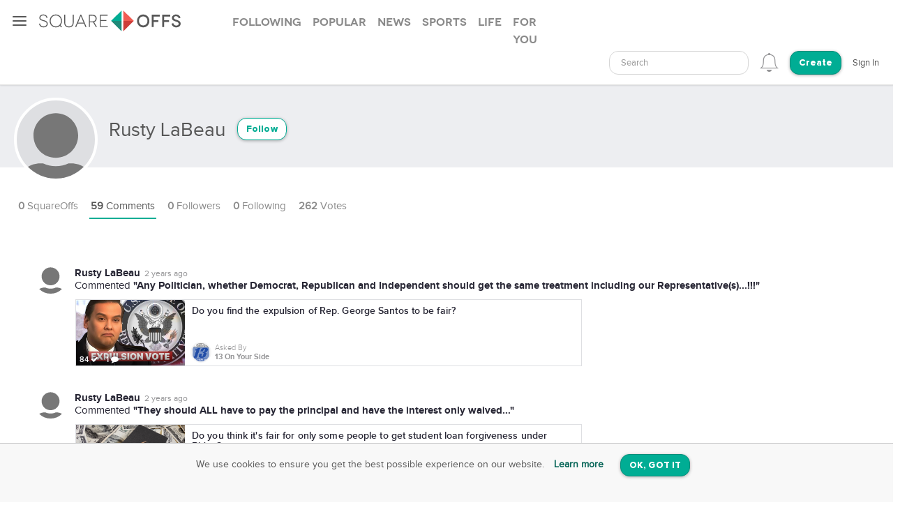

--- FILE ---
content_type: text/html; charset=utf-8
request_url: https://squareoffs.com/rusty-labeau-2
body_size: 7123
content:
<!DOCTYPE html>
<html lang="en">
<head>
  <meta charset="utf-8">
  <title>Rusty LaBeau - SquareOffs</title>
<meta name="description" content="Join Rusty LaBeau on SquareOffs, the best place to collect, compare, and share opinions online. Discover what people are thinking.">
<meta name="keywords" content="squareoffs, square offs, square off, debate, vs, opinion, poll, vote, comment, conversation, top, best, review, comparison, compare, face off, faceoff, social, versus, vs., pick, side, voice, challenge, choose, compete, decide, right, wrong, ask, binary">
<meta name="robots" content="index">
<meta name="news_keywords" content="SquareOffs, Square Offs, square off, debate, vs, opinion, poll, vote, comment, conversation, top, best, review, comparison, compare, face off, faceoff, social, versus, vs., pick, side, voice, challenge, choose, compete, decide, right, wrong, ask, binary">
  
  <meta http-equiv="X-UA-Compatible" content="IE=edge,chrome=1">
  <meta name="viewport" content="width=device-width, initial-scale=1.0">
  <meta name="msvalidate.01" content="8347CA3704E2CB33C11E1E767BEC5175">

  <link rel="shortcut icon" type="image/png" href="/assets/SO_favicon-8f87f3e5b49fb9d8c28554f50f101454644b0396eb4245a42d13eb96db58999e.png" />
  <link rel="stylesheet" media="all" href="/assets/new_application-a944e6d6b07f8eb887540fe8061c17ef6672a824431e727bfa798c81920f1a8f.css" />
  <link rel="stylesheet" media="all" href="/assets/smartbanner.min-611967a1a5f8bbb403a69ffb5d958ab6861df1928ae240526245d6f44b81afe0.css" />
  <script src="https://vjs.zencdn.net/7.20.3/video.min.js"></script>
  <link href="https://vjs.zencdn.net/7.20.3/video-js.css" rel="stylesheet" />
  <meta name="csrf-param" content="authenticity_token" />
<meta name="csrf-token" content="jaOIqx+Xz7ZcA5Bs4okVwZ2czTtQkdf5HVnSiCOepZSElhCVABywovvUBJB6X4wkRfzVvvmuQHISDglGj+/C+A==" />
  
</head>

<script src="//rum-static.pingdom.net/pa-5f34403c146aea001500088f.js" async></script>

<body id="account-users" class="px-navbar-fixed ">
  <nav class="px-nav px-nav-left px-nav-collapse
  guest-user
  
  px-nav-off-canvas"
  id="px-nav-dropdowns-left"
>
  <button type="button" class="px-nav-toggle " data-toggle="px-nav">
    <span class="navbar-toggle-icon"></span>
  </button>

  <ul class="px-nav-content">
      <li class="px-nav-item">
        <a href="/users/sign_in">
          <span class="px-nav-label">Login</span>
</a>      </li>
      <li class="px-nav-item">
        <a href="/registration/new">
          <span class="px-nav-label">Create Account</span>
</a>      </li>
      <li class="px-nav-item">
        <a href="/search">
          <span class="px-nav-label">Search</span>
</a>      </li>
      <li class="px-nav-item">
        <a href="/publishers">
          <span class="px-nav-label">Publishers & Brands</span>
</a>      </li>
      <li class="px-nav-item">
        <a href="https://wordpress.org/plugins/squareoffs/">
          <span class="px-nav-label">WordPress</span>
</a>      </li>
      <li class="px-nav-item">
        <a href="https://about.squareoffs.com/blog/">
          <span class="px-nav-label">Blog</span>
</a>      </li>

      <li class="px-nav-item the-square hidden-xs hidden-sm ">
        <a href="/">
          <img class="px-nav-icon active" src="/assets/Square-b1d6325ad09053e778191ae051d5c96f24c2495d1ee25f3aaea014b365a52881.png" />
          <img class="px-nav-icon inactive" src="/assets/square-gray-203b417bb1050ab25786cd2aa96b8386c9639b78674dc29eeb1d937dd4692520.png" />
          <span class="px-nav-label">The Square</span>
</a>      </li>



      <li class="px-nav-item">
        <div class="separator"></div>
      </li>
      <li class="px-nav-item sidr_social">
        <a class="sidr_twitter" href="https://twitter.com/SquareOffs">
          <i class="fa fa-twitter px-nav-icon"></i>
          <span class="px-nav-label">Follow Us on Twitter</span>
        </a>
      </li>
      <li class="px-nav-item sidr_social">
        <a class="sidr_facebook" href="https://www.facebook.com/squareoffs" target="blank">
          <i class="fa fa-facebook px-nav-icon"></i>
          <span class="px-nav-label">Follow Us on Facebook</span>
        </a>
      </li>
  </ul>

  <ul class="px-nav-content px-nav-footer">
    <li class="px-nav-item">
      <a class="support" href="https://support.squareoffs.com/en/">
        <span>Support</span>
</a>      <span>&#183;</span>
      <a class="about" href="https://about.squareoffs.com">
        <span class="px-nav-label">About</span>
</a>      <span>&#183;</span>
      <a class="terms" href="/terms">
        <span>Terms</span>
</a>    </li>
    <li class="px-nav-item">
      <a href="/">
        <span>
          © 2026 SquareOffs
        </span>
      </a>
    </li>
  </ul>
</nav>

<nav class="navbar px-navbar ">
  <button type="button" class="navbar-toggle collapsed">
  </button>
  <a class="navbar-brand" href="/"><img alt="SquareOffs logo" src="/assets/Logo-343c6a748ac336ca96afdf9d72fdeb3d70f1478434f3566ae459fd1707da8d18.svg" /></a>
    <ul class="nav nav-tabs nav-tabs-simple nav-lg hidden-xs hidden-sm hidden-md">
      <li role="presentation" class="false">
  <a role="tab" aria-controls="all" rel="the-square-tab-following" class="" href="/topic/following">Following</a>
</li>

<li role="presentation" class="false">
  <a role="tab" aria-controls="all" rel="the-square-tab-popular" class="" href="/topic/popular">Popular</a>
</li>

<li role="presentation" class="false">
  <a role="tab" aria-controls="all" rel="the-square-tab-news" class="" href="/topic/news">News</a>
</li>

<li role="presentation" class="false">
  <a role="tab" aria-controls="all" rel="the-square-tab-sports" class="" href="/topic/sports">Sports</a>
</li>

<li role="presentation" class="false">
  <a role="tab" aria-controls="all" rel="the-square-tab-life" class="" href="/topic/life">Life</a>
</li>

<li role="presentation" class="false">
  <a role="tab" aria-controls="all" rel="the-square-tab-for you" class="for-you-tab" href="/topic/for%20you">For you</a>
</li>


    </ul>
  <div class="navbar-collapse collapse" aria-expanded="false" id="px-navbar-forms-collapse">
    <ul class="nav navbar-nav navbar-right">
        <li class="hidden-xs hidden-sm">
          <form id="new_search" class="navbar-form visible-lg" role="search" action="/search" accept-charset="UTF-8" method="get">
            <div class="form-group">
              <select class="form-control" name="q"  data-allow-clear="true" style="width: 100%">
                <option></option>
              </select>
            </div>
</form>          <a class="hidden-lg" href="/search"><i class='px-navbar-icon icon ion-ios-search'></i></a>
        </li>
        <li class="dropdown user-notifications-dropdown hidden-md">
            <i class="px-navbar-icon icon ion-ios-bell-outline unauthenticated-prompt"></i>

        </li>
        <li class="create-btn-container">
          <a href="/registration/new?utm_source=account%2Fusers">
            <button type="button" class="btn btn-primary navbar-btn btn-rounded">
              Create
            </button>
</a>        </li>
          <li>
            <a href="/users/sign_in">Sign In</a>
          </li>
    </ul>
  </div>
</nav>

  <nav class="bottom-nav px-navbar visible-xs visible-sm">
  <div class="bottom-nav-container">
    <div class="bottom-nav-item">
      <a class="" href="/"><i class='px-navbar-icon icon ion-ios-home-outline'></i></a>
    </div>
    <div class="bottom-nav-item">
      <a class="" href="/search"><i class='px-navbar-icon icon ion-ios-search'></i></a>
    </div>
    <div class="bottom-nav-item">
      <a class=" unauthenticated-prompt" href="#"><i class='px-navbar-icon icon ion-ios-plus-outline create_so_button '></i></a>
    </div>
    <div class="bottom-nav-item user-notifications-dropup dropup">
        <i class="px-navbar-icon icon ion-ios-bell-outline unauthenticated-prompt"></i>

    </div>
    <div class="bottom-nav-item">
    <a class="unauthenticated-prompt" href="#">
      <img class="px-navbar-image user-image " alt="default profile image" src="/assets/SOProfile-cb5798a284da490e620ff00069f852bc690799e2af53b40c7e2f03209dd8a3e5.svg" />
</a>    </div>
  </div>
</nav>



    <meta name="smartbanner:title" content="SquareOffs">
<meta name="smartbanner:author" content="Download the App">
<meta name="smartbanner:price" content="On iOS & Android">
<meta name="smartbanner:price-suffix-apple" content=" ">
<meta name="smartbanner:price-suffix-google" content=" ">
<meta name="smartbanner:icon-apple" content="https://squareoffs.com/assets/Icon-e57ad7a5a815aca69c9c9620bf6a92f5324184b3e45374673aec2a03c91bd36e.png">
<meta name="smartbanner:icon-google" content="https://squareoffs.com/assets/Icon-e57ad7a5a815aca69c9c9620bf6a92f5324184b3e45374673aec2a03c91bd36e.png">
<meta name="smartbanner:button" content="VIEW">
<meta name="smartbanner:button-url-apple" content="https://squareoffs.co/smartbannerios">
<meta name="smartbanner:button-url-google" content="https://squareoffs.co/smartbannerandroid">
<meta name="smartbanner:enabled-platforms" content="android,ios">
<meta name="smartbanner:close-label" content="Close">


    <ul class="nav nav-tabs nav-tabs-simple nav-md visible-xs visible-sm scrollmenu">
      <li role="presentation" class="false">
  <a role="tab" aria-controls="all" rel="the-square-tab-following" class="" href="/topic/following">Following</a>
</li>

<li role="presentation" class="false">
  <a role="tab" aria-controls="all" rel="the-square-tab-popular" class="" href="/topic/popular">Popular</a>
</li>

<li role="presentation" class="false">
  <a role="tab" aria-controls="all" rel="the-square-tab-news" class="" href="/topic/news">News</a>
</li>

<li role="presentation" class="false">
  <a role="tab" aria-controls="all" rel="the-square-tab-sports" class="" href="/topic/sports">Sports</a>
</li>

<li role="presentation" class="false">
  <a role="tab" aria-controls="all" rel="the-square-tab-life" class="" href="/topic/life">Life</a>
</li>

<li role="presentation" class="false">
  <a role="tab" aria-controls="all" rel="the-square-tab-for you" class="for-you-tab" href="/topic/for%20you">For you</a>
</li>


    </ul>

  <div class="px-content container-fluid">
    <div id="flash-messages">
</div>

    
<div id="account">
  <div class="account-cover-photo cover-photo">
  
  <div class="cover-border" style="display: none;"></div>
</div>
<div class="page-profile-v2-subheader">
  <img title="Rusty LaBeau" alt="Rusty LaBeau" class="page-profile-v2-avatar border-round" onerror="this.onerror=null;this.src=&#39;/assets/SOProfile-cb5798a284da490e620ff00069f852bc690799e2af53b40c7e2f03209dd8a3e5.svg&#39;" src="//assets.squareoffs.com/profiles/avatars/1574898/large/1641922918/data?1641922918" />
  <div class="subheader-text ">  
    <div class="subheader-group">
      <h1 class="m-t-2">
        <span>Rusty LaBeau</span>
      </h1>
            <button type="button" class="btn btn-sm btn-rounded btn-outline m-l-1 btn-primary unauthenticated-prompt" data-user-id="1672530" data-follower-type="user">Follow</button>

    </div>
    <span>




    </span>
  </div>
</div>

<div class="about-me"></div>

<ul class="nav nav-lg nav-tabs nav-tabs-simple tab-resize-tabs" id="profile-tabs">
  <li class="dropdown tab-resize">
    <a class="dropdown-toggle" data-toggle="dropdown" role="button" aria-haspopup="true" aria-expanded="false">
      <span class="tab-resize-icon"></span>
    </a>
    <ul class="dropdown-menu"></ul>
  </li>
  <li class="">
    <a href="/rusty-labeau-2">
      <strong>0</strong> SquareOffs
</a>  </li>
  <li class="active">
    <a href="/rusty-labeau-2/comments">
      <strong>59</strong> Comments
</a>  </li>
  <li class="">
    <a href="/rusty-labeau-2/followers">
      <strong>0</strong> Followers
</a>  </li>
  <li class="">
    <a href="/rusty-labeau-2/followed_users">
      <strong>0</strong> Following
</a>  </li>
  <li>
    <a href="#profile-votes" data-toggle="tab">
      <strong>262</strong> Votes
    </a>
  </li>
</ul>



  <div class="tab-content p-y-0">
    <div id="profile-view">
      <div class="tab-content">
        <div class="tab-pane fade  square-offs-container" id="account-squareoffs">
            <div class="page-signup-container">
              <div class="panel p-a-4 text-xs-center">
                <h1 class="m-y-2">Rusty LaBeau has not created any SquareOffs yet.</h1>
              </div>
            </div>
        </div>
      </div>
    </div>
      <div class="tab-pane fade in active" id="profile-comments">
          <div id="comments-wrapper">
    <div class="profile-comment-item p-l-4 p-y-1 m-b-1">
    <img title="Rusty LaBeau" alt="Rusty LaBeau" class="profile-comment-avatar border-round position-absolute" onerror="this.onerror=null;this.src=&#39;/assets/SOProfile-cb5798a284da490e620ff00069f852bc690799e2af53b40c7e2f03209dd8a3e5.svg&#39;" src="//assets.squareoffs.com/profiles/avatars/1574898/medium/1641922918/data?1641922918" />
      <div class="summary-card-info font-size-15">
        <div class="profile-comment-user-info">
          <div class="font-family-rgbold display-inline-block">Rusty LaBeau</div>
          <div class="comment-time-ago display-inline-block"><span title="2023-12-01T21:11:22-06:00" class="timeago">2023-12-01T21:11:22-06:00</span></div>
          <div><span>Commented </span><span class="font-family-rgbold">"Any Politician, whether Democrat, Republican and Independent should get the same treatment including our Representative(s)...!!!"</span></div>
        </div>
      </div>
      <div class="commented-preview-card">
        <a id="do-you-find-the-expulsion-of-rep-george-santos-to-be-fair" class="infinite-item square-off-info" target="_parent" href="/kswt-2/do-you-find-the-expulsion-of-rep-george-santos-to-be-fair">
          
<div class="cover-photo ">
    <img alt="Do you find the expulsion of Rep. George Santos to be fair?" title="Do you find the expulsion of Rep. George Santos to be fair?" src="https://assets.squareoffs.com/square_offs/cover_photos/25390/large/1701453513/MGN_1280x720_31130C00-DAHOS.jpg?1701453513" />
    <div class="cover-border"></div>
    <div class="readable">
      84 <i class='fa fa-check'></i>
      1 <i class='fa fa-comment'></i>
    </div>
</div>
<div class="title">
  Do you find the expulsion of Rep. George Santos to be fair?
</div>
  <div class="summary-card-info">
      <img title="13 On Your Side" alt="13 On Your Side" class="user-image" onerror="this.onerror=null;this.src=&#39;/assets/SOProfile-cb5798a284da490e620ff00069f852bc690799e2af53b40c7e2f03209dd8a3e5.svg&#39;" src="//assets.squareoffs.com/profiles/avatars/1559408/medium/1683934188/Bureau_of_Land_Management_%281%29.png?1683934188" />
    <div class="display-inline-block">
      <div class="font-family-light">Asked By</div>
      <div class="font-family-rgbold">13 On Your Side</div>
    </div>
  </div>

</a>      </div>
    </div>
    <div class="profile-comment-item p-l-4 p-y-1 m-b-1">
    <img title="Rusty LaBeau" alt="Rusty LaBeau" class="profile-comment-avatar border-round position-absolute" onerror="this.onerror=null;this.src=&#39;/assets/SOProfile-cb5798a284da490e620ff00069f852bc690799e2af53b40c7e2f03209dd8a3e5.svg&#39;" src="//assets.squareoffs.com/profiles/avatars/1574898/medium/1641922918/data?1641922918" />
      <div class="summary-card-info font-size-15">
        <div class="profile-comment-user-info">
          <div class="font-family-rgbold display-inline-block">Rusty LaBeau</div>
          <div class="comment-time-ago display-inline-block"><span title="2023-11-30T16:49:37-06:00" class="timeago">2023-11-30T16:49:37-06:00</span></div>
          <div><span>Commented </span><span class="font-family-rgbold">"They should ALL have to pay the principal and have the interest only waived..."</span></div>
        </div>
      </div>
      <div class="commented-preview-card">
        <a id="do-you-think-it-s-fair-for-only-some-people-to-get-student-loan-forgiveness-under-biden" class="infinite-item square-off-info" target="_parent" href="/kswt-2/do-you-think-it-s-fair-for-only-some-people-to-get-student-loan-forgiveness-under-biden">
          
<div class="cover-photo ">
    <img alt="Do you think it&#39;s fair for only some people to get student loan forgiveness under Biden?" title="Do you think it&#39;s fair for only some people to get student loan forgiveness under Biden?" src="https://assets.squareoffs.com/square_offs/cover_photos/25384/large/1701372732/student_loans_MGN.png?1701372732" />
    <div class="cover-border"></div>
    <div class="readable">
      85 <i class='fa fa-check'></i>
      1 <i class='fa fa-comment'></i>
    </div>
</div>
<div class="title">
  Do you think it&#39;s fair for only some people to get student loan forgiveness under Biden?
</div>
  <div class="summary-card-info">
      <img title="13 On Your Side" alt="13 On Your Side" class="user-image" onerror="this.onerror=null;this.src=&#39;/assets/SOProfile-cb5798a284da490e620ff00069f852bc690799e2af53b40c7e2f03209dd8a3e5.svg&#39;" src="//assets.squareoffs.com/profiles/avatars/1559408/medium/1683934188/Bureau_of_Land_Management_%281%29.png?1683934188" />
    <div class="display-inline-block">
      <div class="font-family-light">Asked By</div>
      <div class="font-family-rgbold">13 On Your Side</div>
    </div>
  </div>

</a>      </div>
    </div>
    <div class="profile-comment-item p-l-4 p-y-1 m-b-1">
    <img title="Rusty LaBeau" alt="Rusty LaBeau" class="profile-comment-avatar border-round position-absolute" onerror="this.onerror=null;this.src=&#39;/assets/SOProfile-cb5798a284da490e620ff00069f852bc690799e2af53b40c7e2f03209dd8a3e5.svg&#39;" src="//assets.squareoffs.com/profiles/avatars/1574898/medium/1641922918/data?1641922918" />
      <div class="summary-card-info font-size-15">
        <div class="profile-comment-user-info">
          <div class="font-family-rgbold display-inline-block">Rusty LaBeau</div>
          <div class="comment-time-ago display-inline-block"><span title="2023-11-29T14:38:14-06:00" class="timeago">2023-11-29T14:38:14-06:00</span></div>
          <div><span>Commented </span><span class="font-family-rgbold">"Alexander Ford and Jesse Bravo are the best at keeping my vehicle in tip top shape...!!!"</span></div>
        </div>
      </div>
      <div class="commented-preview-card">
        <a id="do-you-find-your-vehicle-to-be-reliable" class="infinite-item square-off-info" target="_parent" href="/kswt-2/do-you-find-your-vehicle-to-be-reliable">
          
<div class="cover-photo ">
    <img alt="Do you find your vehicle to be reliable?" title="Do you find your vehicle to be reliable?" src="https://assets.squareoffs.com/square_offs/cover_photos/25377/large/1701280714/Cars_MGN_%281%29.png?1701280714" />
    <div class="cover-border"></div>
    <div class="readable">
      68 <i class='fa fa-check'></i>
      1 <i class='fa fa-comment'></i>
    </div>
</div>
<div class="title">
  Do you find your vehicle to be reliable?
</div>
  <div class="summary-card-info">
      <img title="13 On Your Side" alt="13 On Your Side" class="user-image" onerror="this.onerror=null;this.src=&#39;/assets/SOProfile-cb5798a284da490e620ff00069f852bc690799e2af53b40c7e2f03209dd8a3e5.svg&#39;" src="//assets.squareoffs.com/profiles/avatars/1559408/medium/1683934188/Bureau_of_Land_Management_%281%29.png?1683934188" />
    <div class="display-inline-block">
      <div class="font-family-light">Asked By</div>
      <div class="font-family-rgbold">13 On Your Side</div>
    </div>
  </div>

</a>      </div>
    </div>
    <div class="profile-comment-item p-l-4 p-y-1 m-b-1">
    <img title="Rusty LaBeau" alt="Rusty LaBeau" class="profile-comment-avatar border-round position-absolute" onerror="this.onerror=null;this.src=&#39;/assets/SOProfile-cb5798a284da490e620ff00069f852bc690799e2af53b40c7e2f03209dd8a3e5.svg&#39;" src="//assets.squareoffs.com/profiles/avatars/1574898/medium/1641922918/data?1641922918" />
      <div class="summary-card-info font-size-15">
        <div class="profile-comment-user-info">
          <div class="font-family-rgbold display-inline-block">Rusty LaBeau</div>
          <div class="comment-time-ago display-inline-block"><span title="2023-11-25T15:20:17-06:00" class="timeago">2023-11-25T15:20:17-06:00</span></div>
          <div><span>Commented </span><span class="font-family-rgbold">"Actually, I don&#39;t eat Turkey or Ham on Thanksgiving.  Either Ribeye or Lamb Chops. 
Cooked too many Turkeys in my Career for Turkey To Go meals in my career."</span></div>
        </div>
      </div>
      <div class="commented-preview-card">
        <a id="do-you-prefer-turkey-or-ham-for-thanksgiving" class="infinite-item square-off-info" target="_parent" href="/kswt-2/do-you-prefer-turkey-or-ham-for-thanksgiving">
          
<div class="cover-photo ">
    <img alt="Do you prefer turkey or ham for Thanksgiving?" title="Do you prefer turkey or ham for Thanksgiving?" src="https://assets.squareoffs.com/square_offs/cover_photos/25351/large/1700763398/turkey_ham_MGN.png?1700763398" />
    <div class="cover-border"></div>
    <div class="readable">
      61 <i class='fa fa-check'></i>
      1 <i class='fa fa-comment'></i>
    </div>
</div>
<div class="title">
  Do you prefer turkey or ham for Thanksgiving?
</div>
  <div class="summary-card-info">
      <img title="13 On Your Side" alt="13 On Your Side" class="user-image" onerror="this.onerror=null;this.src=&#39;/assets/SOProfile-cb5798a284da490e620ff00069f852bc690799e2af53b40c7e2f03209dd8a3e5.svg&#39;" src="//assets.squareoffs.com/profiles/avatars/1559408/medium/1683934188/Bureau_of_Land_Management_%281%29.png?1683934188" />
    <div class="display-inline-block">
      <div class="font-family-light">Asked By</div>
      <div class="font-family-rgbold">13 On Your Side</div>
    </div>
  </div>

</a>      </div>
    </div>
    <div class="profile-comment-item p-l-4 p-y-1 m-b-1">
    <img title="Rusty LaBeau" alt="Rusty LaBeau" class="profile-comment-avatar border-round position-absolute" onerror="this.onerror=null;this.src=&#39;/assets/SOProfile-cb5798a284da490e620ff00069f852bc690799e2af53b40c7e2f03209dd8a3e5.svg&#39;" src="//assets.squareoffs.com/profiles/avatars/1574898/medium/1641922918/data?1641922918" />
      <div class="summary-card-info font-size-15">
        <div class="profile-comment-user-info">
          <div class="font-family-rgbold display-inline-block">Rusty LaBeau</div>
          <div class="comment-time-ago display-inline-block"><span title="2023-11-16T22:33:46-06:00" class="timeago">2023-11-16T22:33:46-06:00</span></div>
          <div><span>Commented </span><span class="font-family-rgbold">"Driving slower saves gas!"</span></div>
        </div>
      </div>
      <div class="commented-preview-card">
        <a id="are-you-taking-more-safety-precautions-while-driving" class="infinite-item square-off-info" target="_parent" href="/kswt-2/are-you-taking-more-safety-precautions-while-driving">
          
<div class="cover-photo ">
    <img alt="Are you taking more safety precautions while driving?" title="Are you taking more safety precautions while driving?" src="https://assets.squareoffs.com/square_offs/cover_photos/25306/large/1699990320/driving_mgn.png?1699990320" />
    <div class="cover-border"></div>
    <div class="readable">
      40 <i class='fa fa-check'></i>
      1 <i class='fa fa-comment'></i>
    </div>
</div>
<div class="title">
  Are you taking more safety precautions while driving?
</div>
  <div class="summary-card-info">
      <img title="13 On Your Side" alt="13 On Your Side" class="user-image" onerror="this.onerror=null;this.src=&#39;/assets/SOProfile-cb5798a284da490e620ff00069f852bc690799e2af53b40c7e2f03209dd8a3e5.svg&#39;" src="//assets.squareoffs.com/profiles/avatars/1559408/medium/1683934188/Bureau_of_Land_Management_%281%29.png?1683934188" />
    <div class="display-inline-block">
      <div class="font-family-light">Asked By</div>
      <div class="font-family-rgbold">13 On Your Side</div>
    </div>
  </div>

</a>      </div>
    </div>
    <div class="profile-comment-item p-l-4 p-y-1 m-b-1">
    <img title="Rusty LaBeau" alt="Rusty LaBeau" class="profile-comment-avatar border-round position-absolute" onerror="this.onerror=null;this.src=&#39;/assets/SOProfile-cb5798a284da490e620ff00069f852bc690799e2af53b40c7e2f03209dd8a3e5.svg&#39;" src="//assets.squareoffs.com/profiles/avatars/1574898/medium/1641922918/data?1641922918" />
      <div class="summary-card-info font-size-15">
        <div class="profile-comment-user-info">
          <div class="font-family-rgbold display-inline-block">Rusty LaBeau</div>
          <div class="comment-time-ago display-inline-block"><span title="2023-10-26T18:58:53-05:00" class="timeago">2023-10-26T18:58:53-05:00</span></div>
          <div><span>Commented </span><span class="font-family-rgbold">"He denied the election results. But, we do need a Speaker. At the same time, the rules/constitution needs to be changed to be in the middle.  
Come on...., let&#39;s get Adults running congress...!!!"</span></div>
        </div>
      </div>
      <div class="commented-preview-card">
        <a id="are-you-in-favor-of-the-newly-elected-house-speaker" class="infinite-item square-off-info" target="_parent" href="/kswt-2/are-you-in-favor-of-the-newly-elected-house-speaker">
          
<div class="cover-photo ">
    <img alt="Are you in favor of the newly elected House Speaker?" title="Are you in favor of the newly elected House Speaker?" src="https://assets.squareoffs.com/square_offs/cover_photos/25173/large/1698261135/MGN_1280x720_31025C00-DXHLV.jpg?1698261135" />
    <div class="cover-border"></div>
    <div class="readable">
      116 <i class='fa fa-check'></i>
      3 <i class='fa fa-comment'></i>
    </div>
</div>
<div class="title">
  Are you in favor of the newly elected House Speaker?
</div>
  <div class="summary-card-info">
      <img title="13 On Your Side" alt="13 On Your Side" class="user-image" onerror="this.onerror=null;this.src=&#39;/assets/SOProfile-cb5798a284da490e620ff00069f852bc690799e2af53b40c7e2f03209dd8a3e5.svg&#39;" src="//assets.squareoffs.com/profiles/avatars/1559408/medium/1683934188/Bureau_of_Land_Management_%281%29.png?1683934188" />
    <div class="display-inline-block">
      <div class="font-family-light">Asked By</div>
      <div class="font-family-rgbold">13 On Your Side</div>
    </div>
  </div>

</a>      </div>
    </div>
    <div class="profile-comment-item p-l-4 p-y-1 m-b-1">
    <img title="Rusty LaBeau" alt="Rusty LaBeau" class="profile-comment-avatar border-round position-absolute" onerror="this.onerror=null;this.src=&#39;/assets/SOProfile-cb5798a284da490e620ff00069f852bc690799e2af53b40c7e2f03209dd8a3e5.svg&#39;" src="//assets.squareoffs.com/profiles/avatars/1574898/medium/1641922918/data?1641922918" />
      <div class="summary-card-info font-size-15">
        <div class="profile-comment-user-info">
          <div class="font-family-rgbold display-inline-block">Rusty LaBeau</div>
          <div class="comment-time-ago display-inline-block"><span title="2023-10-26T16:37:45-05:00" class="timeago">2023-10-26T16:37:45-05:00</span></div>
          <div><span>Commented </span><span class="font-family-rgbold">"We were taught as kids to be on the lookout...!"</span></div>
        </div>
      </div>
      <div class="commented-preview-card">
        <a id="are-you-aware-of-what-to-look-out-for-when-trick-or-treating" class="infinite-item square-off-info" target="_parent" href="/kswt-2/are-you-aware-of-what-to-look-out-for-when-trick-or-treating">
          
<div class="cover-photo ">
    <img alt="Are you aware of what to look out for when trick or treating?" title="Are you aware of what to look out for when trick or treating?" src="https://assets.squareoffs.com/square_offs/cover_photos/25178/large/1698345732/trick_or_treating_mgn.png?1698345732" />
    <div class="cover-border"></div>
    <div class="readable">
      41 <i class='fa fa-check'></i>
      1 <i class='fa fa-comment'></i>
    </div>
</div>
<div class="title">
  Are you aware of what to look out for when trick or treating?
</div>
  <div class="summary-card-info">
      <img title="13 On Your Side" alt="13 On Your Side" class="user-image" onerror="this.onerror=null;this.src=&#39;/assets/SOProfile-cb5798a284da490e620ff00069f852bc690799e2af53b40c7e2f03209dd8a3e5.svg&#39;" src="//assets.squareoffs.com/profiles/avatars/1559408/medium/1683934188/Bureau_of_Land_Management_%281%29.png?1683934188" />
    <div class="display-inline-block">
      <div class="font-family-light">Asked By</div>
      <div class="font-family-rgbold">13 On Your Side</div>
    </div>
  </div>

</a>      </div>
    </div>
    <div class="profile-comment-item p-l-4 p-y-1 m-b-1">
    <img title="Rusty LaBeau" alt="Rusty LaBeau" class="profile-comment-avatar border-round position-absolute" onerror="this.onerror=null;this.src=&#39;/assets/SOProfile-cb5798a284da490e620ff00069f852bc690799e2af53b40c7e2f03209dd8a3e5.svg&#39;" src="//assets.squareoffs.com/profiles/avatars/1574898/medium/1641922918/data?1641922918" />
      <div class="summary-card-info font-size-15">
        <div class="profile-comment-user-info">
          <div class="font-family-rgbold display-inline-block">Rusty LaBeau</div>
          <div class="comment-time-ago display-inline-block"><span title="2023-10-18T16:14:34-05:00" class="timeago">2023-10-18T16:14:34-05:00</span></div>
          <div><span>Replied </span><span class="font-family-rgbold">"Agree...
Not giving a penny to a foreigner who trash talks our democratic society...!!!"</span></div>
        </div>
      </div>
      <div class="commented-preview-card">
        <a id="would-you-pay-1-to-join-or-use-x" class="infinite-item square-off-info" target="_parent" href="/kswt-2/would-you-pay-1-to-join-or-use-x">
          
<div class="cover-photo ">
    <img alt="Would you pay $1 to join or use X?" title="Would you pay $1 to join or use X?" src="https://assets.squareoffs.com/square_offs/cover_photos/25132/large/1697651951/MGN_1280x720_30831B00-VNPAC.jpg?1697651951" />
    <div class="cover-border"></div>
    <div class="readable">
      77 <i class='fa fa-check'></i>
      2 <i class='fa fa-comment'></i>
    </div>
</div>
<div class="title">
  Would you pay $1 to join or use X?
</div>
  <div class="summary-card-info">
      <img title="13 On Your Side" alt="13 On Your Side" class="user-image" onerror="this.onerror=null;this.src=&#39;/assets/SOProfile-cb5798a284da490e620ff00069f852bc690799e2af53b40c7e2f03209dd8a3e5.svg&#39;" src="//assets.squareoffs.com/profiles/avatars/1559408/medium/1683934188/Bureau_of_Land_Management_%281%29.png?1683934188" />
    <div class="display-inline-block">
      <div class="font-family-light">Asked By</div>
      <div class="font-family-rgbold">13 On Your Side</div>
    </div>
  </div>

</a>      </div>
    </div>
    <div class="profile-comment-item p-l-4 p-y-1 m-b-1">
    <img title="Rusty LaBeau" alt="Rusty LaBeau" class="profile-comment-avatar border-round position-absolute" onerror="this.onerror=null;this.src=&#39;/assets/SOProfile-cb5798a284da490e620ff00069f852bc690799e2af53b40c7e2f03209dd8a3e5.svg&#39;" src="//assets.squareoffs.com/profiles/avatars/1574898/medium/1641922918/data?1641922918" />
      <div class="summary-card-info font-size-15">
        <div class="profile-comment-user-info">
          <div class="font-family-rgbold display-inline-block">Rusty LaBeau</div>
          <div class="comment-time-ago display-inline-block"><span title="2023-10-12T09:52:43-05:00" class="timeago">2023-10-12T09:52:43-05:00</span></div>
          <div><span>Commented </span><span class="font-family-rgbold">"Once in denial, always in denial.  I would support Doug Ducey.
No more radical politicians, please...!!!"</span></div>
        </div>
      </div>
      <div class="commented-preview-card">
        <a id="do-you-support-kari-lake-running-for-the-senate-seat" class="infinite-item square-off-info" target="_parent" href="/kswt-2/do-you-support-kari-lake-running-for-the-senate-seat">
          
<div class="cover-photo ">
    <img alt="Do you support Kari Lake running for the Senate seat?" title="Do you support Kari Lake running for the Senate seat?" src="https://assets.squareoffs.com/square_offs/cover_photos/25093/large/1697051958/KARI_LAKE_ANNOUNCES_SENATE_RUN.jpg?1697051958" />
    <div class="cover-border"></div>
    <div class="readable">
      182 <i class='fa fa-check'></i>
      4 <i class='fa fa-comment'></i>
    </div>
</div>
<div class="title">
  Do you support Kari Lake running for the Senate seat?
</div>
  <div class="summary-card-info">
      <img title="13 On Your Side" alt="13 On Your Side" class="user-image" onerror="this.onerror=null;this.src=&#39;/assets/SOProfile-cb5798a284da490e620ff00069f852bc690799e2af53b40c7e2f03209dd8a3e5.svg&#39;" src="//assets.squareoffs.com/profiles/avatars/1559408/medium/1683934188/Bureau_of_Land_Management_%281%29.png?1683934188" />
    <div class="display-inline-block">
      <div class="font-family-light">Asked By</div>
      <div class="font-family-rgbold">13 On Your Side</div>
    </div>
  </div>

</a>      </div>
    </div>
    <div class="profile-comment-item p-l-4 p-y-1 m-b-1">
    <img title="Rusty LaBeau" alt="Rusty LaBeau" class="profile-comment-avatar border-round position-absolute" onerror="this.onerror=null;this.src=&#39;/assets/SOProfile-cb5798a284da490e620ff00069f852bc690799e2af53b40c7e2f03209dd8a3e5.svg&#39;" src="//assets.squareoffs.com/profiles/avatars/1574898/medium/1641922918/data?1641922918" />
      <div class="summary-card-info font-size-15">
        <div class="profile-comment-user-info">
          <div class="font-family-rgbold display-inline-block">Rusty LaBeau</div>
          <div class="comment-time-ago display-inline-block"><span title="2023-10-05T09:48:09-05:00" class="timeago">2023-10-05T09:48:09-05:00</span></div>
          <div><span>Commented </span><span class="font-family-rgbold">"More political roadblocks. We don&#39;t need Democrats or Republicans.  We need Politicians who don&#39;t go 100% across party lines.
Election time is just around the corner...!!!
And is Gosar absent...??? 
He&#39;ll chime in when we want to hear negativity...!!!"</span></div>
        </div>
      </div>
      <div class="commented-preview-card">
        <a id="do-you-approve-mccarthy-s-ousting" class="infinite-item square-off-info" target="_parent" href="/kswt-2/do-you-approve-mccarthy-s-ousting">
          
<div class="cover-photo ">
    <img alt="Do you approve McCarthy&#39;s ousting?" title="Do you approve McCarthy&#39;s ousting?" src="https://assets.squareoffs.com/square_offs/cover_photos/25060/large/1696443958/MGN_1280x720_31003C00-ARPUF.jpg?1696443958" />
    <div class="cover-border"></div>
    <div class="readable">
      124 <i class='fa fa-check'></i>
      1 <i class='fa fa-comment'></i>
    </div>
</div>
<div class="title">
  Do you approve McCarthy&#39;s ousting?
</div>
  <div class="summary-card-info">
      <img title="13 On Your Side" alt="13 On Your Side" class="user-image" onerror="this.onerror=null;this.src=&#39;/assets/SOProfile-cb5798a284da490e620ff00069f852bc690799e2af53b40c7e2f03209dd8a3e5.svg&#39;" src="//assets.squareoffs.com/profiles/avatars/1559408/medium/1683934188/Bureau_of_Land_Management_%281%29.png?1683934188" />
    <div class="display-inline-block">
      <div class="font-family-light">Asked By</div>
      <div class="font-family-rgbold">13 On Your Side</div>
    </div>
  </div>

</a>      </div>
    </div>
    <a id="infinite-comments-link" class="invisible" href="/1672530/comments_catalog?page=2">next page</a>
</div>

  <div id="comments-spinner">
    <div class="spinner"></div>
  </div>


      </div>
  </div>
</div>


  </div>

    <div class="gdpr alert cookies">
    <p class="text-xs-center">We use cookies to ensure you get the best possible experience on our website.
      <a href="/terms" class="alert-link m-x-1 ">Learn more</a>
      <a class="m-a-1 btn btn-primary btn-rounded" rel="nofollow" data-remote="true" data-method="post" href="/gdpr/cookies">OK, GOT IT</a>
    </p>
  </div>


  <div class="modal fade" id="confirm-modal" tabindex="-1" role="dialog" aria-labelledby="square_off-delete-modal">
    <div class="modal-dialog" role="document">
      <div class="modal-content">
        <div class="modal-header">
          <button type="button" class="close" data-dismiss="modal" aria-label="Close"><span aria-hidden="true">&times;</span></button>
          <div class="modal-title">Delete SquareOff?</div>
        </div>
        <div class="modal-body">
          This action cannot be undone. Are you sure you want to continue?
          <input type="hidden" value="" id="delete-square-off-id">
        </div>
        <div class="modal-footer">
          <button type="button" class="btn btn-default" data-dismiss="modal">Cancel</button>
          <button type="button" class="btn btn-danger delete-button-dialog">Delete</button>
        </div>
      </div>
    </div>
  </div>

  <div class="modal fade" id="confirm-account-delete-modal" tabindex="-1" role="dialog" aria-labelledby="square_off-delete-modal">
    <div class="modal-dialog" role="document">
      <div class="modal-content">
        <div class="modal-header">
          <button type="button" class="close" data-dismiss="modal" aria-label="Close"><span aria-hidden="true">&times;</span></button>
          <div class="modal-title">Delete Account?</div>
        </div>
        <div class="modal-body">
          This action cannot be undone. Are you sure you want to continue?
          <input type="hidden" value="" id="delete-user-id">
        </div>
        <div class="modal-footer">
          <button type="button" class="btn btn-default" data-dismiss="modal">Cancel</button>
          <button type="button" class="btn btn-danger delete-account-button-dialog">Delete</button>
        </div>
      </div>
    </div>
  </div>

  <div class="modal fade" id="embed-modal" tabindex="-1" role="dialog" aria-labelledby="square_off-embed-modal">
    <div class="modal-dialog modal-lg" role="document">
      <div class="modal-content"></div>
    </div>
  </div>

  <div class="modal fade" id="stats-modal" tabindex="-1" role="dialog" aria-labelledby="square_off-stats-modal">
    <div class="modal-dialog modal-lg" role="document">
      <div class="modal-content">
        <div class="modal-header">
          <button type="button" class="close" data-dismiss="modal" aria-label="Close"><span aria-hidden="true">&times;</span></button>
          <div class="modal-title">Stats</div>
        </div>
        <div class="modal-body">
        </div>
      </div>
    </div>
  </div>

  <div class="modal fade" id="squareoff-modal" tabindex="-1" role="dialog" aria-labelledby="square_off-modal-label">
  </div>

  <div class="modal fade unauthenticated-modal" id="unauthenticated-modal" tabindex="-1" role="dialog" aria-labelledby="unauthenticated-modal">
  <div class="modal-dialog" role="document">
    <div class="modal-content">
      <div class="modal-body text-center">

        <div class="font-size-20 modal-text">
          You need a SquareOffs account to <br>
          <strong>join the conversation.</strong>
        </div>
        <a target="" href="/registration/new?utm_source=follower-link">
          <button type="button" class="btn btn-rounded btn-primary">Sign Up with Email</button>
</a>        <div id="dynamic-omniauth-links"></div>
        <div class="text-muted font-size-10 m-t-3">
          By signing up, you agree with the Terms & Conditions
        </div>
        <div class="bottom-part font-size-14 text-center">
          <strong>Already have an account? <a target="" href="/users/sign_in">Login.</a></strong>
        </div>
      </div>
    </div>
  </div>
</div>

  <script>
  (function() {
    (function(i,s,o,g,r,a,m){i['GoogleAnalyticsObject']=r;i[r]=i[r]||function(){
    (i[r].q=i[r].q||[]).push(arguments)},i[r].l=1*new Date();a=s.createElement(o),
    m=s.getElementsByTagName(o)[0];a.async=1;a.src=g;m.parentNode.insertBefore(a,m)
    })(window,document,'script','//www.google-analytics.com/analytics.js','ga');

    ga('create', 'UA-37524493-1', 'auto');
    ga('send', 'pageview');
  })();
</script>


  <script src="/assets/new_application-da30417447a9b76854d2842473c3900cfab01e3eef5d6bf1014d99152f729246.js"></script>

  <script type="text/javascript" charset="utf-8">
    if (typeof SquareOffs === 'undefined' || SquareOffs === null) {
      SquareOffs = {}
    }
    SquareOffs.current_page = 1;
    SquareOffs.default_image = "https://squareoffs.com/assets/Icon-e57ad7a5a815aca69c9c9620bf6a92f5324184b3e45374673aec2a03c91bd36e.png";
    SquareOffs.default_user_image = "/assets/SOProfile-cb5798a284da490e620ff00069f852bc690799e2af53b40c7e2f03209dd8a3e5.svg";
  </script>
  

  <script src="//pagead2.googlesyndication.com/pagead/js/adsbygoogle.js" async="async"></script>
    <!-- Quantcast Tag -->
<script type="text/javascript">
  var _qevents = _qevents || [];

  (function() {
    var elem = document.createElement('script');
    elem.src = (document.location.protocol == "https:" ? "https://secure" : "http://edge") + ".quantserve.com/quant.js";
    elem.async = true;
    elem.type = "text/javascript";
    var scpt = document.getElementsByTagName('script')[0];
    scpt.parentNode.insertBefore(elem, scpt);
  })();

  _qevents.push({
    qacct: "p-KD6rdRn9TY0Kx"
  });

</script>
<noscript>
  <div style="display:none;">
    <img src="//pixel.quantserve.com/pixel/p-KD6rdRn9TY0Kx.gif" border="0" height="1" width="1" alt="Quantcast" />
  </div>
</noscript>
<!-- End Quantcast tag -->

    
</body>
</html>
